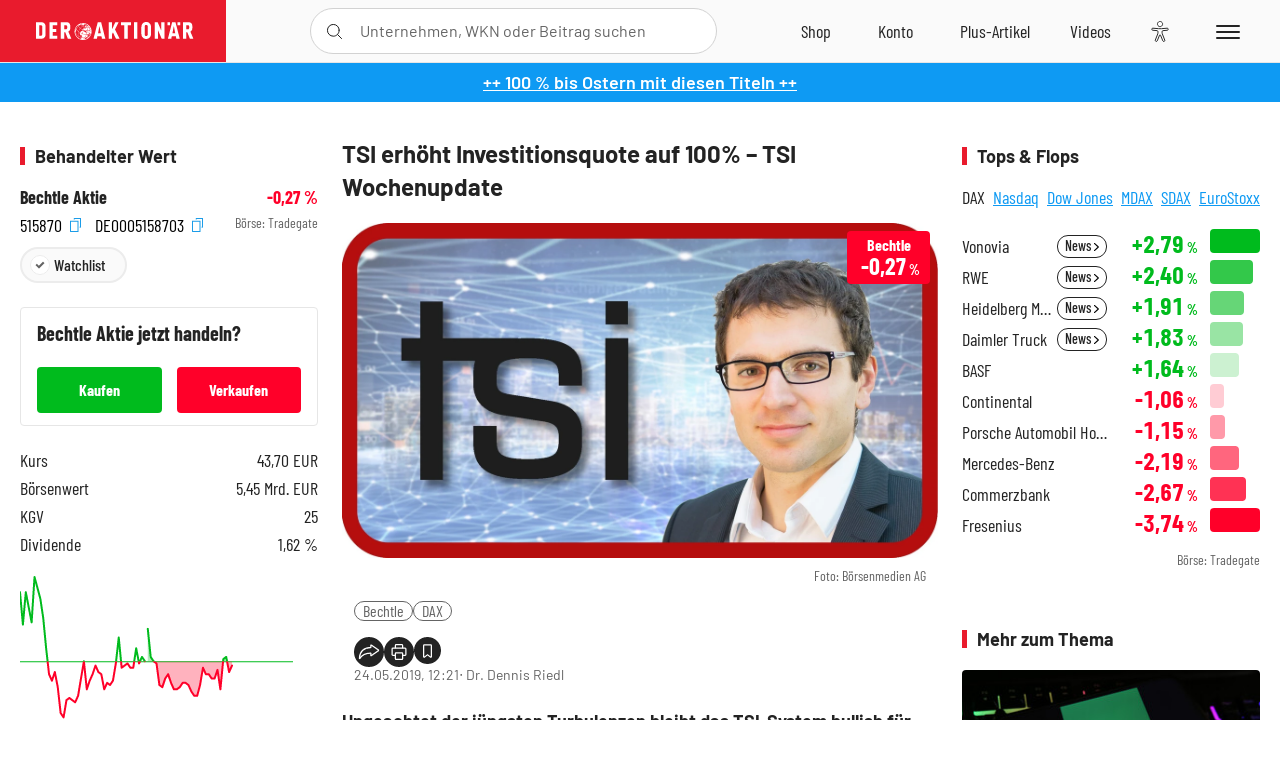

--- FILE ---
content_type: text/html; charset=utf-8
request_url: https://www.deraktionaer.de/aktien/DE0005158703/performance?s=true
body_size: -83
content:

<dl class="symbol-performance">
        <dt>Woche</dt>
        <dd class="changePct down">-1,44<span>&thinsp;%</span></dd>
        <dt>1M</dt>
        <dd class="changePct up">&#x2B;1,11<span>&thinsp;%</span></dd>
        <dt>1J</dt>
        <dd class="changePct up">&#x2B;48,92<span>&thinsp;%</span></dd>
</dl>

--- FILE ---
content_type: text/html; charset=utf-8
request_url: https://www.deraktionaer.de/artikel/peergroup/DE0005158703
body_size: 95
content:

<div id="article-detail-symbol-peergroup" class="symbol-peergroup">
    <h2 class="category-headline">Sektorvergleich</h2>
    <dl>
            <dt class="flex-ellipsis-variable">Cancom</dt>
            <dd class="up">&#x2B;0,71<span>&thinsp;%</span></dd>
            <dt class="flex-ellipsis-variable">Datagroup</dt>
            <dd class="side">0<span>&thinsp;%</span></dd>
            <dt class="flex-ellipsis-variable">Bechtle</dt>
            <dd class="down">-0,27<span>&thinsp;%</span></dd>
    </dl>
    <a href="/aktien/peergroup/bechtle-de0005158703.html?peergroup=de0005419105&amp;peergroup=de000a0jc8s7&amp;peergroup=de0005158703" class="pure-button pure-button-primary">Zum Sektorvergleich</a>
</div>